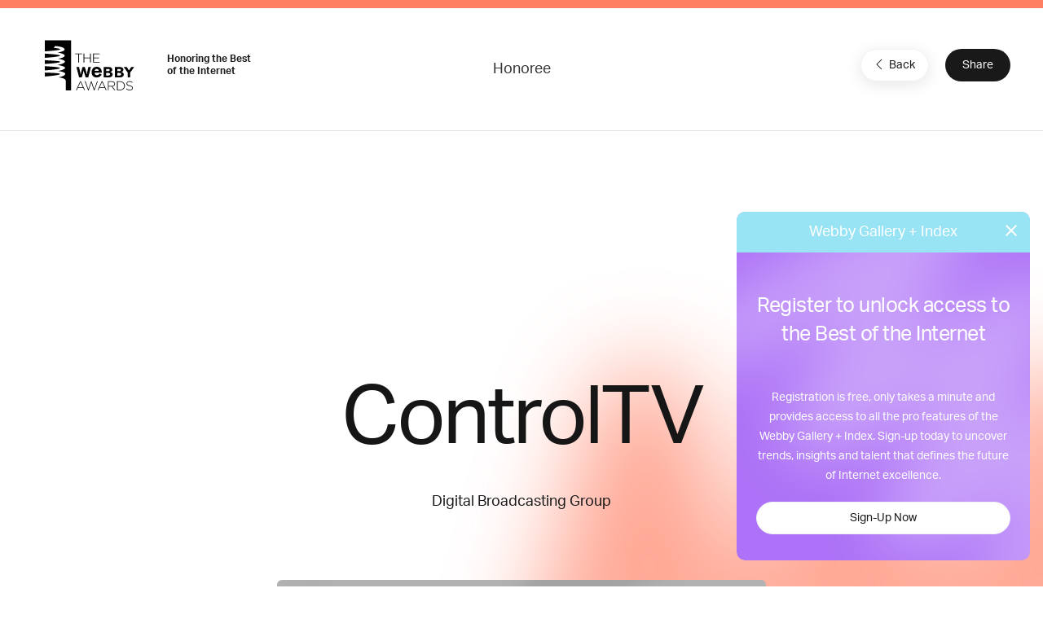

--- FILE ---
content_type: text/html; charset=utf-8
request_url: https://www.google.com/recaptcha/api2/anchor?ar=1&k=6LcC5f8qAAAAAN7E3g2z0N_EoPq3Vri8uXzTmFiO&co=aHR0cHM6Ly93aW5uZXJzLXN0YWdpbmcud2ViYnlhd2FyZHMuY29tOjQ0Mw..&hl=en&v=PoyoqOPhxBO7pBk68S4YbpHZ&size=invisible&anchor-ms=20000&execute-ms=30000&cb=uxhowecrxriq
body_size: 48452
content:
<!DOCTYPE HTML><html dir="ltr" lang="en"><head><meta http-equiv="Content-Type" content="text/html; charset=UTF-8">
<meta http-equiv="X-UA-Compatible" content="IE=edge">
<title>reCAPTCHA</title>
<style type="text/css">
/* cyrillic-ext */
@font-face {
  font-family: 'Roboto';
  font-style: normal;
  font-weight: 400;
  font-stretch: 100%;
  src: url(//fonts.gstatic.com/s/roboto/v48/KFO7CnqEu92Fr1ME7kSn66aGLdTylUAMa3GUBHMdazTgWw.woff2) format('woff2');
  unicode-range: U+0460-052F, U+1C80-1C8A, U+20B4, U+2DE0-2DFF, U+A640-A69F, U+FE2E-FE2F;
}
/* cyrillic */
@font-face {
  font-family: 'Roboto';
  font-style: normal;
  font-weight: 400;
  font-stretch: 100%;
  src: url(//fonts.gstatic.com/s/roboto/v48/KFO7CnqEu92Fr1ME7kSn66aGLdTylUAMa3iUBHMdazTgWw.woff2) format('woff2');
  unicode-range: U+0301, U+0400-045F, U+0490-0491, U+04B0-04B1, U+2116;
}
/* greek-ext */
@font-face {
  font-family: 'Roboto';
  font-style: normal;
  font-weight: 400;
  font-stretch: 100%;
  src: url(//fonts.gstatic.com/s/roboto/v48/KFO7CnqEu92Fr1ME7kSn66aGLdTylUAMa3CUBHMdazTgWw.woff2) format('woff2');
  unicode-range: U+1F00-1FFF;
}
/* greek */
@font-face {
  font-family: 'Roboto';
  font-style: normal;
  font-weight: 400;
  font-stretch: 100%;
  src: url(//fonts.gstatic.com/s/roboto/v48/KFO7CnqEu92Fr1ME7kSn66aGLdTylUAMa3-UBHMdazTgWw.woff2) format('woff2');
  unicode-range: U+0370-0377, U+037A-037F, U+0384-038A, U+038C, U+038E-03A1, U+03A3-03FF;
}
/* math */
@font-face {
  font-family: 'Roboto';
  font-style: normal;
  font-weight: 400;
  font-stretch: 100%;
  src: url(//fonts.gstatic.com/s/roboto/v48/KFO7CnqEu92Fr1ME7kSn66aGLdTylUAMawCUBHMdazTgWw.woff2) format('woff2');
  unicode-range: U+0302-0303, U+0305, U+0307-0308, U+0310, U+0312, U+0315, U+031A, U+0326-0327, U+032C, U+032F-0330, U+0332-0333, U+0338, U+033A, U+0346, U+034D, U+0391-03A1, U+03A3-03A9, U+03B1-03C9, U+03D1, U+03D5-03D6, U+03F0-03F1, U+03F4-03F5, U+2016-2017, U+2034-2038, U+203C, U+2040, U+2043, U+2047, U+2050, U+2057, U+205F, U+2070-2071, U+2074-208E, U+2090-209C, U+20D0-20DC, U+20E1, U+20E5-20EF, U+2100-2112, U+2114-2115, U+2117-2121, U+2123-214F, U+2190, U+2192, U+2194-21AE, U+21B0-21E5, U+21F1-21F2, U+21F4-2211, U+2213-2214, U+2216-22FF, U+2308-230B, U+2310, U+2319, U+231C-2321, U+2336-237A, U+237C, U+2395, U+239B-23B7, U+23D0, U+23DC-23E1, U+2474-2475, U+25AF, U+25B3, U+25B7, U+25BD, U+25C1, U+25CA, U+25CC, U+25FB, U+266D-266F, U+27C0-27FF, U+2900-2AFF, U+2B0E-2B11, U+2B30-2B4C, U+2BFE, U+3030, U+FF5B, U+FF5D, U+1D400-1D7FF, U+1EE00-1EEFF;
}
/* symbols */
@font-face {
  font-family: 'Roboto';
  font-style: normal;
  font-weight: 400;
  font-stretch: 100%;
  src: url(//fonts.gstatic.com/s/roboto/v48/KFO7CnqEu92Fr1ME7kSn66aGLdTylUAMaxKUBHMdazTgWw.woff2) format('woff2');
  unicode-range: U+0001-000C, U+000E-001F, U+007F-009F, U+20DD-20E0, U+20E2-20E4, U+2150-218F, U+2190, U+2192, U+2194-2199, U+21AF, U+21E6-21F0, U+21F3, U+2218-2219, U+2299, U+22C4-22C6, U+2300-243F, U+2440-244A, U+2460-24FF, U+25A0-27BF, U+2800-28FF, U+2921-2922, U+2981, U+29BF, U+29EB, U+2B00-2BFF, U+4DC0-4DFF, U+FFF9-FFFB, U+10140-1018E, U+10190-1019C, U+101A0, U+101D0-101FD, U+102E0-102FB, U+10E60-10E7E, U+1D2C0-1D2D3, U+1D2E0-1D37F, U+1F000-1F0FF, U+1F100-1F1AD, U+1F1E6-1F1FF, U+1F30D-1F30F, U+1F315, U+1F31C, U+1F31E, U+1F320-1F32C, U+1F336, U+1F378, U+1F37D, U+1F382, U+1F393-1F39F, U+1F3A7-1F3A8, U+1F3AC-1F3AF, U+1F3C2, U+1F3C4-1F3C6, U+1F3CA-1F3CE, U+1F3D4-1F3E0, U+1F3ED, U+1F3F1-1F3F3, U+1F3F5-1F3F7, U+1F408, U+1F415, U+1F41F, U+1F426, U+1F43F, U+1F441-1F442, U+1F444, U+1F446-1F449, U+1F44C-1F44E, U+1F453, U+1F46A, U+1F47D, U+1F4A3, U+1F4B0, U+1F4B3, U+1F4B9, U+1F4BB, U+1F4BF, U+1F4C8-1F4CB, U+1F4D6, U+1F4DA, U+1F4DF, U+1F4E3-1F4E6, U+1F4EA-1F4ED, U+1F4F7, U+1F4F9-1F4FB, U+1F4FD-1F4FE, U+1F503, U+1F507-1F50B, U+1F50D, U+1F512-1F513, U+1F53E-1F54A, U+1F54F-1F5FA, U+1F610, U+1F650-1F67F, U+1F687, U+1F68D, U+1F691, U+1F694, U+1F698, U+1F6AD, U+1F6B2, U+1F6B9-1F6BA, U+1F6BC, U+1F6C6-1F6CF, U+1F6D3-1F6D7, U+1F6E0-1F6EA, U+1F6F0-1F6F3, U+1F6F7-1F6FC, U+1F700-1F7FF, U+1F800-1F80B, U+1F810-1F847, U+1F850-1F859, U+1F860-1F887, U+1F890-1F8AD, U+1F8B0-1F8BB, U+1F8C0-1F8C1, U+1F900-1F90B, U+1F93B, U+1F946, U+1F984, U+1F996, U+1F9E9, U+1FA00-1FA6F, U+1FA70-1FA7C, U+1FA80-1FA89, U+1FA8F-1FAC6, U+1FACE-1FADC, U+1FADF-1FAE9, U+1FAF0-1FAF8, U+1FB00-1FBFF;
}
/* vietnamese */
@font-face {
  font-family: 'Roboto';
  font-style: normal;
  font-weight: 400;
  font-stretch: 100%;
  src: url(//fonts.gstatic.com/s/roboto/v48/KFO7CnqEu92Fr1ME7kSn66aGLdTylUAMa3OUBHMdazTgWw.woff2) format('woff2');
  unicode-range: U+0102-0103, U+0110-0111, U+0128-0129, U+0168-0169, U+01A0-01A1, U+01AF-01B0, U+0300-0301, U+0303-0304, U+0308-0309, U+0323, U+0329, U+1EA0-1EF9, U+20AB;
}
/* latin-ext */
@font-face {
  font-family: 'Roboto';
  font-style: normal;
  font-weight: 400;
  font-stretch: 100%;
  src: url(//fonts.gstatic.com/s/roboto/v48/KFO7CnqEu92Fr1ME7kSn66aGLdTylUAMa3KUBHMdazTgWw.woff2) format('woff2');
  unicode-range: U+0100-02BA, U+02BD-02C5, U+02C7-02CC, U+02CE-02D7, U+02DD-02FF, U+0304, U+0308, U+0329, U+1D00-1DBF, U+1E00-1E9F, U+1EF2-1EFF, U+2020, U+20A0-20AB, U+20AD-20C0, U+2113, U+2C60-2C7F, U+A720-A7FF;
}
/* latin */
@font-face {
  font-family: 'Roboto';
  font-style: normal;
  font-weight: 400;
  font-stretch: 100%;
  src: url(//fonts.gstatic.com/s/roboto/v48/KFO7CnqEu92Fr1ME7kSn66aGLdTylUAMa3yUBHMdazQ.woff2) format('woff2');
  unicode-range: U+0000-00FF, U+0131, U+0152-0153, U+02BB-02BC, U+02C6, U+02DA, U+02DC, U+0304, U+0308, U+0329, U+2000-206F, U+20AC, U+2122, U+2191, U+2193, U+2212, U+2215, U+FEFF, U+FFFD;
}
/* cyrillic-ext */
@font-face {
  font-family: 'Roboto';
  font-style: normal;
  font-weight: 500;
  font-stretch: 100%;
  src: url(//fonts.gstatic.com/s/roboto/v48/KFO7CnqEu92Fr1ME7kSn66aGLdTylUAMa3GUBHMdazTgWw.woff2) format('woff2');
  unicode-range: U+0460-052F, U+1C80-1C8A, U+20B4, U+2DE0-2DFF, U+A640-A69F, U+FE2E-FE2F;
}
/* cyrillic */
@font-face {
  font-family: 'Roboto';
  font-style: normal;
  font-weight: 500;
  font-stretch: 100%;
  src: url(//fonts.gstatic.com/s/roboto/v48/KFO7CnqEu92Fr1ME7kSn66aGLdTylUAMa3iUBHMdazTgWw.woff2) format('woff2');
  unicode-range: U+0301, U+0400-045F, U+0490-0491, U+04B0-04B1, U+2116;
}
/* greek-ext */
@font-face {
  font-family: 'Roboto';
  font-style: normal;
  font-weight: 500;
  font-stretch: 100%;
  src: url(//fonts.gstatic.com/s/roboto/v48/KFO7CnqEu92Fr1ME7kSn66aGLdTylUAMa3CUBHMdazTgWw.woff2) format('woff2');
  unicode-range: U+1F00-1FFF;
}
/* greek */
@font-face {
  font-family: 'Roboto';
  font-style: normal;
  font-weight: 500;
  font-stretch: 100%;
  src: url(//fonts.gstatic.com/s/roboto/v48/KFO7CnqEu92Fr1ME7kSn66aGLdTylUAMa3-UBHMdazTgWw.woff2) format('woff2');
  unicode-range: U+0370-0377, U+037A-037F, U+0384-038A, U+038C, U+038E-03A1, U+03A3-03FF;
}
/* math */
@font-face {
  font-family: 'Roboto';
  font-style: normal;
  font-weight: 500;
  font-stretch: 100%;
  src: url(//fonts.gstatic.com/s/roboto/v48/KFO7CnqEu92Fr1ME7kSn66aGLdTylUAMawCUBHMdazTgWw.woff2) format('woff2');
  unicode-range: U+0302-0303, U+0305, U+0307-0308, U+0310, U+0312, U+0315, U+031A, U+0326-0327, U+032C, U+032F-0330, U+0332-0333, U+0338, U+033A, U+0346, U+034D, U+0391-03A1, U+03A3-03A9, U+03B1-03C9, U+03D1, U+03D5-03D6, U+03F0-03F1, U+03F4-03F5, U+2016-2017, U+2034-2038, U+203C, U+2040, U+2043, U+2047, U+2050, U+2057, U+205F, U+2070-2071, U+2074-208E, U+2090-209C, U+20D0-20DC, U+20E1, U+20E5-20EF, U+2100-2112, U+2114-2115, U+2117-2121, U+2123-214F, U+2190, U+2192, U+2194-21AE, U+21B0-21E5, U+21F1-21F2, U+21F4-2211, U+2213-2214, U+2216-22FF, U+2308-230B, U+2310, U+2319, U+231C-2321, U+2336-237A, U+237C, U+2395, U+239B-23B7, U+23D0, U+23DC-23E1, U+2474-2475, U+25AF, U+25B3, U+25B7, U+25BD, U+25C1, U+25CA, U+25CC, U+25FB, U+266D-266F, U+27C0-27FF, U+2900-2AFF, U+2B0E-2B11, U+2B30-2B4C, U+2BFE, U+3030, U+FF5B, U+FF5D, U+1D400-1D7FF, U+1EE00-1EEFF;
}
/* symbols */
@font-face {
  font-family: 'Roboto';
  font-style: normal;
  font-weight: 500;
  font-stretch: 100%;
  src: url(//fonts.gstatic.com/s/roboto/v48/KFO7CnqEu92Fr1ME7kSn66aGLdTylUAMaxKUBHMdazTgWw.woff2) format('woff2');
  unicode-range: U+0001-000C, U+000E-001F, U+007F-009F, U+20DD-20E0, U+20E2-20E4, U+2150-218F, U+2190, U+2192, U+2194-2199, U+21AF, U+21E6-21F0, U+21F3, U+2218-2219, U+2299, U+22C4-22C6, U+2300-243F, U+2440-244A, U+2460-24FF, U+25A0-27BF, U+2800-28FF, U+2921-2922, U+2981, U+29BF, U+29EB, U+2B00-2BFF, U+4DC0-4DFF, U+FFF9-FFFB, U+10140-1018E, U+10190-1019C, U+101A0, U+101D0-101FD, U+102E0-102FB, U+10E60-10E7E, U+1D2C0-1D2D3, U+1D2E0-1D37F, U+1F000-1F0FF, U+1F100-1F1AD, U+1F1E6-1F1FF, U+1F30D-1F30F, U+1F315, U+1F31C, U+1F31E, U+1F320-1F32C, U+1F336, U+1F378, U+1F37D, U+1F382, U+1F393-1F39F, U+1F3A7-1F3A8, U+1F3AC-1F3AF, U+1F3C2, U+1F3C4-1F3C6, U+1F3CA-1F3CE, U+1F3D4-1F3E0, U+1F3ED, U+1F3F1-1F3F3, U+1F3F5-1F3F7, U+1F408, U+1F415, U+1F41F, U+1F426, U+1F43F, U+1F441-1F442, U+1F444, U+1F446-1F449, U+1F44C-1F44E, U+1F453, U+1F46A, U+1F47D, U+1F4A3, U+1F4B0, U+1F4B3, U+1F4B9, U+1F4BB, U+1F4BF, U+1F4C8-1F4CB, U+1F4D6, U+1F4DA, U+1F4DF, U+1F4E3-1F4E6, U+1F4EA-1F4ED, U+1F4F7, U+1F4F9-1F4FB, U+1F4FD-1F4FE, U+1F503, U+1F507-1F50B, U+1F50D, U+1F512-1F513, U+1F53E-1F54A, U+1F54F-1F5FA, U+1F610, U+1F650-1F67F, U+1F687, U+1F68D, U+1F691, U+1F694, U+1F698, U+1F6AD, U+1F6B2, U+1F6B9-1F6BA, U+1F6BC, U+1F6C6-1F6CF, U+1F6D3-1F6D7, U+1F6E0-1F6EA, U+1F6F0-1F6F3, U+1F6F7-1F6FC, U+1F700-1F7FF, U+1F800-1F80B, U+1F810-1F847, U+1F850-1F859, U+1F860-1F887, U+1F890-1F8AD, U+1F8B0-1F8BB, U+1F8C0-1F8C1, U+1F900-1F90B, U+1F93B, U+1F946, U+1F984, U+1F996, U+1F9E9, U+1FA00-1FA6F, U+1FA70-1FA7C, U+1FA80-1FA89, U+1FA8F-1FAC6, U+1FACE-1FADC, U+1FADF-1FAE9, U+1FAF0-1FAF8, U+1FB00-1FBFF;
}
/* vietnamese */
@font-face {
  font-family: 'Roboto';
  font-style: normal;
  font-weight: 500;
  font-stretch: 100%;
  src: url(//fonts.gstatic.com/s/roboto/v48/KFO7CnqEu92Fr1ME7kSn66aGLdTylUAMa3OUBHMdazTgWw.woff2) format('woff2');
  unicode-range: U+0102-0103, U+0110-0111, U+0128-0129, U+0168-0169, U+01A0-01A1, U+01AF-01B0, U+0300-0301, U+0303-0304, U+0308-0309, U+0323, U+0329, U+1EA0-1EF9, U+20AB;
}
/* latin-ext */
@font-face {
  font-family: 'Roboto';
  font-style: normal;
  font-weight: 500;
  font-stretch: 100%;
  src: url(//fonts.gstatic.com/s/roboto/v48/KFO7CnqEu92Fr1ME7kSn66aGLdTylUAMa3KUBHMdazTgWw.woff2) format('woff2');
  unicode-range: U+0100-02BA, U+02BD-02C5, U+02C7-02CC, U+02CE-02D7, U+02DD-02FF, U+0304, U+0308, U+0329, U+1D00-1DBF, U+1E00-1E9F, U+1EF2-1EFF, U+2020, U+20A0-20AB, U+20AD-20C0, U+2113, U+2C60-2C7F, U+A720-A7FF;
}
/* latin */
@font-face {
  font-family: 'Roboto';
  font-style: normal;
  font-weight: 500;
  font-stretch: 100%;
  src: url(//fonts.gstatic.com/s/roboto/v48/KFO7CnqEu92Fr1ME7kSn66aGLdTylUAMa3yUBHMdazQ.woff2) format('woff2');
  unicode-range: U+0000-00FF, U+0131, U+0152-0153, U+02BB-02BC, U+02C6, U+02DA, U+02DC, U+0304, U+0308, U+0329, U+2000-206F, U+20AC, U+2122, U+2191, U+2193, U+2212, U+2215, U+FEFF, U+FFFD;
}
/* cyrillic-ext */
@font-face {
  font-family: 'Roboto';
  font-style: normal;
  font-weight: 900;
  font-stretch: 100%;
  src: url(//fonts.gstatic.com/s/roboto/v48/KFO7CnqEu92Fr1ME7kSn66aGLdTylUAMa3GUBHMdazTgWw.woff2) format('woff2');
  unicode-range: U+0460-052F, U+1C80-1C8A, U+20B4, U+2DE0-2DFF, U+A640-A69F, U+FE2E-FE2F;
}
/* cyrillic */
@font-face {
  font-family: 'Roboto';
  font-style: normal;
  font-weight: 900;
  font-stretch: 100%;
  src: url(//fonts.gstatic.com/s/roboto/v48/KFO7CnqEu92Fr1ME7kSn66aGLdTylUAMa3iUBHMdazTgWw.woff2) format('woff2');
  unicode-range: U+0301, U+0400-045F, U+0490-0491, U+04B0-04B1, U+2116;
}
/* greek-ext */
@font-face {
  font-family: 'Roboto';
  font-style: normal;
  font-weight: 900;
  font-stretch: 100%;
  src: url(//fonts.gstatic.com/s/roboto/v48/KFO7CnqEu92Fr1ME7kSn66aGLdTylUAMa3CUBHMdazTgWw.woff2) format('woff2');
  unicode-range: U+1F00-1FFF;
}
/* greek */
@font-face {
  font-family: 'Roboto';
  font-style: normal;
  font-weight: 900;
  font-stretch: 100%;
  src: url(//fonts.gstatic.com/s/roboto/v48/KFO7CnqEu92Fr1ME7kSn66aGLdTylUAMa3-UBHMdazTgWw.woff2) format('woff2');
  unicode-range: U+0370-0377, U+037A-037F, U+0384-038A, U+038C, U+038E-03A1, U+03A3-03FF;
}
/* math */
@font-face {
  font-family: 'Roboto';
  font-style: normal;
  font-weight: 900;
  font-stretch: 100%;
  src: url(//fonts.gstatic.com/s/roboto/v48/KFO7CnqEu92Fr1ME7kSn66aGLdTylUAMawCUBHMdazTgWw.woff2) format('woff2');
  unicode-range: U+0302-0303, U+0305, U+0307-0308, U+0310, U+0312, U+0315, U+031A, U+0326-0327, U+032C, U+032F-0330, U+0332-0333, U+0338, U+033A, U+0346, U+034D, U+0391-03A1, U+03A3-03A9, U+03B1-03C9, U+03D1, U+03D5-03D6, U+03F0-03F1, U+03F4-03F5, U+2016-2017, U+2034-2038, U+203C, U+2040, U+2043, U+2047, U+2050, U+2057, U+205F, U+2070-2071, U+2074-208E, U+2090-209C, U+20D0-20DC, U+20E1, U+20E5-20EF, U+2100-2112, U+2114-2115, U+2117-2121, U+2123-214F, U+2190, U+2192, U+2194-21AE, U+21B0-21E5, U+21F1-21F2, U+21F4-2211, U+2213-2214, U+2216-22FF, U+2308-230B, U+2310, U+2319, U+231C-2321, U+2336-237A, U+237C, U+2395, U+239B-23B7, U+23D0, U+23DC-23E1, U+2474-2475, U+25AF, U+25B3, U+25B7, U+25BD, U+25C1, U+25CA, U+25CC, U+25FB, U+266D-266F, U+27C0-27FF, U+2900-2AFF, U+2B0E-2B11, U+2B30-2B4C, U+2BFE, U+3030, U+FF5B, U+FF5D, U+1D400-1D7FF, U+1EE00-1EEFF;
}
/* symbols */
@font-face {
  font-family: 'Roboto';
  font-style: normal;
  font-weight: 900;
  font-stretch: 100%;
  src: url(//fonts.gstatic.com/s/roboto/v48/KFO7CnqEu92Fr1ME7kSn66aGLdTylUAMaxKUBHMdazTgWw.woff2) format('woff2');
  unicode-range: U+0001-000C, U+000E-001F, U+007F-009F, U+20DD-20E0, U+20E2-20E4, U+2150-218F, U+2190, U+2192, U+2194-2199, U+21AF, U+21E6-21F0, U+21F3, U+2218-2219, U+2299, U+22C4-22C6, U+2300-243F, U+2440-244A, U+2460-24FF, U+25A0-27BF, U+2800-28FF, U+2921-2922, U+2981, U+29BF, U+29EB, U+2B00-2BFF, U+4DC0-4DFF, U+FFF9-FFFB, U+10140-1018E, U+10190-1019C, U+101A0, U+101D0-101FD, U+102E0-102FB, U+10E60-10E7E, U+1D2C0-1D2D3, U+1D2E0-1D37F, U+1F000-1F0FF, U+1F100-1F1AD, U+1F1E6-1F1FF, U+1F30D-1F30F, U+1F315, U+1F31C, U+1F31E, U+1F320-1F32C, U+1F336, U+1F378, U+1F37D, U+1F382, U+1F393-1F39F, U+1F3A7-1F3A8, U+1F3AC-1F3AF, U+1F3C2, U+1F3C4-1F3C6, U+1F3CA-1F3CE, U+1F3D4-1F3E0, U+1F3ED, U+1F3F1-1F3F3, U+1F3F5-1F3F7, U+1F408, U+1F415, U+1F41F, U+1F426, U+1F43F, U+1F441-1F442, U+1F444, U+1F446-1F449, U+1F44C-1F44E, U+1F453, U+1F46A, U+1F47D, U+1F4A3, U+1F4B0, U+1F4B3, U+1F4B9, U+1F4BB, U+1F4BF, U+1F4C8-1F4CB, U+1F4D6, U+1F4DA, U+1F4DF, U+1F4E3-1F4E6, U+1F4EA-1F4ED, U+1F4F7, U+1F4F9-1F4FB, U+1F4FD-1F4FE, U+1F503, U+1F507-1F50B, U+1F50D, U+1F512-1F513, U+1F53E-1F54A, U+1F54F-1F5FA, U+1F610, U+1F650-1F67F, U+1F687, U+1F68D, U+1F691, U+1F694, U+1F698, U+1F6AD, U+1F6B2, U+1F6B9-1F6BA, U+1F6BC, U+1F6C6-1F6CF, U+1F6D3-1F6D7, U+1F6E0-1F6EA, U+1F6F0-1F6F3, U+1F6F7-1F6FC, U+1F700-1F7FF, U+1F800-1F80B, U+1F810-1F847, U+1F850-1F859, U+1F860-1F887, U+1F890-1F8AD, U+1F8B0-1F8BB, U+1F8C0-1F8C1, U+1F900-1F90B, U+1F93B, U+1F946, U+1F984, U+1F996, U+1F9E9, U+1FA00-1FA6F, U+1FA70-1FA7C, U+1FA80-1FA89, U+1FA8F-1FAC6, U+1FACE-1FADC, U+1FADF-1FAE9, U+1FAF0-1FAF8, U+1FB00-1FBFF;
}
/* vietnamese */
@font-face {
  font-family: 'Roboto';
  font-style: normal;
  font-weight: 900;
  font-stretch: 100%;
  src: url(//fonts.gstatic.com/s/roboto/v48/KFO7CnqEu92Fr1ME7kSn66aGLdTylUAMa3OUBHMdazTgWw.woff2) format('woff2');
  unicode-range: U+0102-0103, U+0110-0111, U+0128-0129, U+0168-0169, U+01A0-01A1, U+01AF-01B0, U+0300-0301, U+0303-0304, U+0308-0309, U+0323, U+0329, U+1EA0-1EF9, U+20AB;
}
/* latin-ext */
@font-face {
  font-family: 'Roboto';
  font-style: normal;
  font-weight: 900;
  font-stretch: 100%;
  src: url(//fonts.gstatic.com/s/roboto/v48/KFO7CnqEu92Fr1ME7kSn66aGLdTylUAMa3KUBHMdazTgWw.woff2) format('woff2');
  unicode-range: U+0100-02BA, U+02BD-02C5, U+02C7-02CC, U+02CE-02D7, U+02DD-02FF, U+0304, U+0308, U+0329, U+1D00-1DBF, U+1E00-1E9F, U+1EF2-1EFF, U+2020, U+20A0-20AB, U+20AD-20C0, U+2113, U+2C60-2C7F, U+A720-A7FF;
}
/* latin */
@font-face {
  font-family: 'Roboto';
  font-style: normal;
  font-weight: 900;
  font-stretch: 100%;
  src: url(//fonts.gstatic.com/s/roboto/v48/KFO7CnqEu92Fr1ME7kSn66aGLdTylUAMa3yUBHMdazQ.woff2) format('woff2');
  unicode-range: U+0000-00FF, U+0131, U+0152-0153, U+02BB-02BC, U+02C6, U+02DA, U+02DC, U+0304, U+0308, U+0329, U+2000-206F, U+20AC, U+2122, U+2191, U+2193, U+2212, U+2215, U+FEFF, U+FFFD;
}

</style>
<link rel="stylesheet" type="text/css" href="https://www.gstatic.com/recaptcha/releases/PoyoqOPhxBO7pBk68S4YbpHZ/styles__ltr.css">
<script nonce="nycZtnLFzQ80sV0NegEyLg" type="text/javascript">window['__recaptcha_api'] = 'https://www.google.com/recaptcha/api2/';</script>
<script type="text/javascript" src="https://www.gstatic.com/recaptcha/releases/PoyoqOPhxBO7pBk68S4YbpHZ/recaptcha__en.js" nonce="nycZtnLFzQ80sV0NegEyLg">
      
    </script></head>
<body><div id="rc-anchor-alert" class="rc-anchor-alert"></div>
<input type="hidden" id="recaptcha-token" value="[base64]">
<script type="text/javascript" nonce="nycZtnLFzQ80sV0NegEyLg">
      recaptcha.anchor.Main.init("[\x22ainput\x22,[\x22bgdata\x22,\x22\x22,\[base64]/[base64]/[base64]/[base64]/[base64]/[base64]/KGcoTywyNTMsTy5PKSxVRyhPLEMpKTpnKE8sMjUzLEMpLE8pKSxsKSksTykpfSxieT1mdW5jdGlvbihDLE8sdSxsKXtmb3IobD0odT1SKEMpLDApO08+MDtPLS0pbD1sPDw4fFooQyk7ZyhDLHUsbCl9LFVHPWZ1bmN0aW9uKEMsTyl7Qy5pLmxlbmd0aD4xMDQ/[base64]/[base64]/[base64]/[base64]/[base64]/[base64]/[base64]\\u003d\x22,\[base64]\\u003d\\u003d\x22,\x22woYVPzk/w7VAYMKhw5RcwpHCpMKuGVvCscKOWisUw7ciw61nYzPCvMO3MEPDuQsGCDwKUhIYwqx8WjTDuSnDqcKhMjh3BMKKFsKSwrVcShbDgErCumI/w5MvUHLDlMO/woTDrgrDr8OKccOaw609Gh5vKh3Dqj1CwrfDnsOEGzfDscKfLARBB8OAw7HDjcKIw6/[base64]/a8K1w5FIwoELRHTCkmzCs1Ylwplsw7/[base64]/CscO+w71TZMK8RmLCoT3DjjnCvMKRCwZvScOjw4PCsBPCoMOxwpDDmX9DdnHCkMO3w5DCr8OvwpTChTtYwofDr8OxwrNDw5wTw54FJ1E9w4rDrcK0GQ7CgMOGRj3DgFTDksOjAl5zwokJwr5fw4duw7/DhQsFw7YaIcOLw74qwrPDrj1uTcOnwpbDu8OsAcOvaARWX2wXTC7Cj8OvcMO3CMO6w40vdMOgPsOlecKIG8KdwpTCsTDDgQV8ZQbCt8KWWiDDmsOlw5bCqMOFUhDDusOpfAxcRl/DrVBZwqbCl8K+dcOUfsOMw73DpzDCunBVw57Ds8KoLBLDskcqUCLCjUovJCJHTXbCh2Zrwp4Owok+dRVQwpZtacKZUcK1AMOrwpnCqsKpwovCikzCohtHw457wqk1OyHCt3zChmUDOMOWw6sUSHPCqsObTcKjKMK1GcOtM8OYw7HDnljCmWXDij5HMcKSSsO/[base64]/CpsOSwpVlw4VQFB/Dj1NRwrhWw6FbGSrCsgYKLsOGYD8zcAvDvsKEwrTCu1nClcKRw4tsLMKcFMK8wqQ8w5vDv8KpcsKiw6QKwpwww6xlLlLDrA8ZwpZKw791wrHCsMOIdMOgw4/CkxM9wrEkf8O4BnfCnhJUw4soPFlEw4nCqEFwUMK8ZMO3W8KxS8KpdVnCtCjDu8OHWcKkfgvDq1jCi8KzUcORw7JOG8KkdMKdwp3CmMKiwoxBS8Okw7rDkAHDh8K4wq/Dh8K2Z2gVNF/[base64]/[base64]/CsMKQw5M/[base64]/CgMK3wr7DucO7dsKwLxtHL1gQwpoGecOlJkDDnsKbwrl2w7HCmk5GwqrCosK/[base64]/AwQCQSxtSHHCrMKpK8KgFgDDv8KSd8OcdVZfw4HClsKFSMOPWTvDtMOew70jDsK6w7Mnw4E4WTFsLMK+Jm3CiznCkMOlLcOweSnCnsO+woZ7wpk/[base64]/CknLDmTAaWcOvS3jChX8vwrgUIETCowXCq1PCqUvDtcOewqTDncOkw5PCvH3DtirDkcODwoJyB8Kew5AZw6nCmU1qw4Z6IC/DmXzDnMOUwqENKzvCpS/DtMOHVGDDtQsGF0cyw5QZB8KHw7vClsOqZ8OYADRFUlw/wp5Fw4DCkMONHXJmd8Kdw7w9w49cfWgFNnzDv8KObx4RcTbDn8Onw5/Dn1bCpsOjXw1EHCrCqcOaMT7CmcOYw5LClizDtzEiVMOxw5FTw6LCvSRiwo7Do00rAcO1w5Rzw41ow7Q5OcK6bcOEKsOTZMO+woYawrhpw6UTX8OnEMOjFsKLw6LCtMK1wpDDshsKw7jDnmwmX8K0bcKZe8KgfcOHKGVfdcOMw5LDj8OFwo/CscKWZ2hqXsKSGVdNwrvDtMKBwqPCgsOyG8OoSzJ8FlULUXgBZ8KbFMOKwp/CkMKAwrZWwo7Ct8O+w51gYsORdMOKcMOQw503w4HCjcK5wrrCsMK/wqYLHBDCrFbChcOBUSfCucKgw5PDkjbDpxbClsKlwp9bG8OaesOEw7PCgQPDhBBUwqHDmsKeT8O1w7nDh8Ofw7tbEcO5w4vCusOiCMKvwr5+YsKJVi/DhcKjw6DChDkAw4vCtMKFY1vDnVDDkcK7w71Gw6omFMKPw7B0VMO1Y1HCqMOxHTPCnlbDgg9rSsOddG/Do07DrRvCvX7ChVLCjGEBb8KPV8K8wqHDuMKqw4fDrFzDgAvCjArCmMKTw6soHjnDlzTCpwXCiMKRRcKrw7d3w5gIfsKWL19fw40FdV5tw7DCtMOEGsORKDbDiTbCr8KSwqjDji5QwoHDlTDDmwQnXiTDh2lyQiHCq8OuA8O/wpkxw5UWwqIaZR4CLE3DkcK4w5XCllp/w5HCqgfDuRnCocKjw5lIOm8ofMOLw4TDncKtScOkw5YQwqwrw5t3MMKFwplDw58+wqtGLMOLOT9/[base64]/FzjDjVzDu8KPw4sIwqzCh1BVwpXDjMKEOsKNPndxfmsPw71jc8KjwqbDsXpaJ8KWwp4uwq54MmjCrXdGdiYdMDHCtlVEfHrDtRDDk0Ruw6rDv0Quw57CksK+c3sQw6DCqcK4w4AQw6pjw7RudcO4wqXCsRrDhEXDv1JDw6/DtHvDicK4wodOwqcwXMKnwrHCl8ONwohjw51Zw4PDnxXCuQRxQinCvcOgw7PCusK7G8Oow6/CpXjDrcK0TMKfHW0Pw7HCt8OLJ1xwXcKiWx8gwpkYwrUZwqIffsOqM3PDssKBw7xFFcKSZmYjw7QKw4bCiSVjRcOENkzCqsKjNGPCkcOVNyBQwrEVw6EQZcOow63CpcOoOcOWcCkcwqzDnsOfw7sCN8KVwrI+w6/DqQZbBsOBaQLDssOrbyjCl23Dr37CicK3wpHCi8KYIhLCiMO9CRk7wq5/BhB3wqIcEFzDnAbDqBU8BsOJWMKTw6bDnEvDq8OJw43DoXDDlFzDlXXCkMKxw7NOw6wfAkcXeMKVwo3CqiDCocOQwo7CjRN4JGB7ZTvDrk17w4TDlgt7w4xIGQfCpMOyw6nChsOTEGbDuwbClMKzOMOKEV05wqrDkMOYw5/CrF0wXsOcCcOQwoDCgnPCpCHCtkrChjzCnQhCCcOqN1ElGwwzw4lbWcONwrQ/YcKKMA0kSTHDsF3CgMOhNznCsVdCA8KQdkrDu8O9dmDDu8OdEsOHbgx9w7DDisOWJhPCvsO7LGHDm1kqw4F2wqVxw4cywqcwwp0LZ2jDsVnCvcONIAEMYy3CnMK7w6oTF0fDrsO+bjjDqi/ChMKucMKkL8KwFsOMw59KwqXCokfCggnDhjkiw7XDtMKMUhl0w5JwZ8O9UcOPw7wvOsOgO01pYGxfwqs3EAnCo3rCucKsWknDp8OjwrDDq8KfbRdUwqjCnsO6w6PCtAjCojM2bB51P8OuJcOfMsO5WsKRwpwCwqbCvMKuH8KwQF7Dimotw60/FsKCw5/DusKLwoxzwq1lHi3ClXbCnXnDkzbCtVxXw5sWXjETDSZ9w6odBcKEwpDDqx7CscOsODnCmwrDu1DCvw9gMUccGWoKw5BWUMKnLMOIwp1QK37DsMOkw7vCkUbCvsO4Y1gSAS7CusKywqwVw6BswonDqWlWdsKkFsKAUEfCtTASwpDDlMK0wrEKwrkAXMOsw4l/w6cPwrM0Z8K5w5PDpsKHAMKqKVnCkGtXwovCi0PDpMK5w5ZKPMOaw5bDghRoPgfDpyo8TmvDm34ww6nCosObw6l8XRcMJsOqwqjDgcOWTMKsw5lIwoE7esOUwooTVMKoJGcXDF5lwqPCv8OLwq/CmsOwG0Erw60HfMKTcyjCoGrCg8K+wrsmLHgawrthw753OMOrGcOVw7RhXlxgQx/CvMOLBsOge8KpGsOYw7c5woUpwqHCi8KHw5RJPVDCv8K6w704JWTCtcOOw4LCl8Kkw7JEwrtMBnvDpQ3CsiTCisODw6LCtA8YbsKlwozDvWFQLC7CrBAqwqREE8KEXwJOaXfDnEVDw4tYwo7DqQ3DgAELwol8IWjCtFnCkcOSwrF9dHzDjMKUwqTCqsOlw5YgWsO/dRzDmMOMEQ9kw7wYTBpsXMKeAMKXX0XDtjRpcjbDqXVSw4oLI3TCicKgCMOWwo7DknDCjcOtw5/CnsOrOx0Fwr3CncKvwpdMwr10JcKSGMOxZMOXw4BuwrHDiB7CtsOPFBfCuTfCncKnfEXDh8OsXMOQw4nCp8O1wrcxwqFbPF3DucO8MigQwo7DiVTCvkTDsVowHQ9awrvDoQovHmLDmG7DosOCbB1mw7d3ORA/VMKvXsOmIFXCvCLDkMOYw6J8wo1gaQNEw6YCwr/CiCnCizwEP8KQeiIFwrEWQsKUEcO9w4/CnCpMw7dhw6fChAzCvDLDsMKyDR3CixfCr1YQw4EtQHLDh8OVwrxxJcKQw5/CiUXCpgjDnxRxWMKKQsONKcKUHh4pWHBgwqF3wqHDgD1wOcOOwqnCs8Kew4FKCcOXL8KOwrM3w783U8KMwqbCh1XDrADCtcKHYi/CmcOOI8Kxwq/Cu3QJF2PDvCnCv8OOw69zOcOJbcKEwppHw7l8Y3nCgsO4AsKhLSBZw6DCvmlFw6Nxd2fChTFfw6Rhw6hNw5gTb2DCrSjCtcOZw5PClsOswrnCpmnChcOPwq4ew5pjw6RwJsK3ZsORZcKXeD/CksOQw5DDkBnCqcKmwoQmwpTCqHDDp8KKwonDm8Olwq/[base64]/Dtx9RwoZowpJlw51WJT8ww77DmMKlTDjDujcwwqHCpCJwUcKjw6PCvMKsw7pNw65YdMO9BFvCs2vDjGA1MsKhwq5Swp3DgTl6w69tVsKwwqbCocKXKi7DiV9jwrzCs2lgwohpQkTDvHnCtcK0w7XCpTzCni7DgyFQVMKaw4nCn8KNw5XDnQQYw4fCo8KOSybCj8Kmw6/CosOBTyggwqTCrycXEVkNw5zDq8O2wqLCqllEAnvDk0rDh8KDKcK7M0Ygw5XDlcKzLMKqwrV4wqlQwqzCkhHCkkMaZgbDkcKAYsKpw78zw5XDoGXDnVgyw5PCo2HDpsKOKEUQJQxeW3/DjHFlwqvDiGjCqcOZw7rDtiTDt8O4ZcKtwp/[base64]/[base64]/CtsOSw5fChR3DpsONwrXCv1QJaSTClcO2wqBLdcO1w7lYwrfCvjFVw6xTT3QwOcKYwoYOwonDpMKuwo9FLMKqY8OjKsKvGnwcw4gnw5rDj8OKw4/CiR3Cr2xBO1Myw4vDjhcHw4QIC8KrwpNYdMO6DxVbYFULU8K5woHClS0lN8KUwoBfVcOQHcKwwoPDnWcKw7HCqMKBwq9rw5UHdcOywpfCl1HCmcOKwqPDhMOWdMKkfBHDsRXCuDXDtMKvwrzCl8Klw4F1wq0zw67Dk2DCvsOsworCnFHDrsKMK0Yawr8/w4dvYcK2wqAKb8KVw6/[base64]/woEVKsOBw4YGw5kISMK0woYlIMO4Xl5AF8O4LMK4TkRawoYcw6fCrcKxwphhworDuS3DgSQRd0nCm2LDlcOnw4tsw5vDnTnCr20jwpzCoMOew7XCuRALwpPDpGPCiMOnTMKyw4fDq8KwwonDvWYawqpiwpXCosOSGsKdwp/[base64]/CpBolPkDDmw/[base64]/Dr0LCusO4wqsXw7l9wpTCosOGRcO9VDTCs8KmwoMdw6xiw71Jw4sVw4s0wrJvw7YAKXN3w6coBUgIdyzCr3gTw7XDk8Klw4DCp8KEDsO4dsOww7cQwo0+c3rCkWM2LHxZw5fDjAsZw4HDiMKyw7gSZC5Gwp3CjcKwEUHCgcKxWsKgIC/DhFE6HTTDjcOZY2x+QsKXb2XDk8Kld8KFZwjCr2Aqw5/[base64]/DhGgYwprDhS4kXcKawoAFwpTClQDCq2J3SiERwqHDj8KZw7FIwrk3w6/[base64]/CiHfDj2DDkcKdw7fDgMKGwrl6CcKEAjhOO2JWIVrCoF3CtHTDim7DlXwnNsK5AcODwqXChAfDgUXDicKfTyfDiMKsfMOawpTDm8OiSsK5TsKwwocfYhp2w5fCiVzCqsK+wqPCiRnCnCXDuxFbwrLCrcKqwqtKfMKkw5/[base64]/CkMOwZDZCw6zDp8KtKjkfBMObNwsAwpJNw5BxOcKWw67Cng8jwoAuKQPDsD3Dk8O+w6IFIcOHTsODwpEraQ/DpMKJwqTDlcKfwr/[base64]/CucKhWCPCoBtyXMKawrjDi8OPwrw+w4hDUMObw7QMK8O0FMK5woTDijpSwpjDv8OUDMK6w59oBn4twpR0w6/Dt8O0wrjDpw3CtMOjZj/Dg8OuwonDoUQKw45Iwr1xZMKfw7YkwoHCixQceiFnwq/DklXCjXpCwrJ+wqHDicK3EcK+wooJw5d4a8Ohw4tPwoUcwpjDpWvCl8Kpw7xXCSVsw6R2HgLCkXPDglAdBgR9w5RhNkJ9woceDsO7QMKNwobDkkfDlMKDw4HDs8K2wqRkWi/CrgJHwpEOecO6wo/Cv1d5PzvCgcKWJsOGECYXw5zCm23Cq2p6woFBw67CucOSRzFVNFBUM8OGXsKhRcK6w43CmsOjwpcawqghQEvCjsOfPygDwrfDt8KJTxo0RMK+LEPCoHMqwrIENMOUw44mwpdSESZENh4Aw4oICMKdw63CtHsReRvCjcKkSE/ChcOkw44QKBRwBE/DjWjCi8KNw6jDocKxJsKlw68zw6DCmcK1IsOAccO3Jhluw6xYCcOHwrd3w57CiVLCisKeFMKQwqnCv03DoW7ChsKmeFxlwrEcaSTCqw3ChDDCqsKeNgZVwoLDvGHCu8O0w7nDu8KzcBYhRsKawozCgXLCssKACU8FwqMew57Ds2XDnD5/IsOlw6/[base64]/DosKEJ8O+w4fCq8KYw59dw7URYE0RDj41QgzCiBMzJ8O/w73ClAh+JgvDqyE8XcO2w5/[base64]/[base64]/XsOPcEtAHsKSMRLCtMOSQMOEesOrIXjCvArCl8OjeBQ5FCgzwothZmk2wqvChlLCnGLDqxXCrS1WOMO6K158w4pfwrXDg8KVwpHDhMOrSDlmw6/DvStdwo8LRTBwfRDCvDPDhFPCisONwowYw5rDlsOcw6FGBhY/[base64]/w6/[base64]/DmyIqRsK2wp8dw6RXw4Bbwrt+wqnCg2p7AMKnLMOvwqw3wrTDhsO3IsKTNiDDgMK1w7zCkMKuw7EsHMOfw4/DlRIZR8K1wrEgVG1Lc8OTwrBMEDVzwpc7wodcwoPDpMKLw4hnw7Rew6jCsQxsesKbw5PCkMKNw5HDsQvCgMKvNxY4w5clFMKjw6FXcl7Cn1fCs0UDwqPDnR/[base64]/MwfCrsOWw79Nw6HDpsOtwoHDmj9nZMK1HsKXwpLCpcKDGTfCskBFw6/[base64]/DpsOVw71hGUzDrgLDvMODwprCoHoXSj0Gwr9WFMOOw6J/fMKjwrxCwrNJSsOsMAtKwo7DtcKFDMOiw65HOQPChBrDlg3CuHAgQBHCtEPDqcOKa2s3w45+w4vCoEZwZT4BSMOdLCbCnMOdUsOOwpRwfsOsw4srw7vDiMKSw4EQw6sVw5E3esKew7EQKF/DmAkDwpFsw7XCp8KFHh0wD8OuATnCklfCrSY5OzlJw4Mkw5/CmhfDqXTDl1x4worCtnjCgmdBwowSwo7Cpy3ClsKYw5U4BmZKMsOMw4nCqcKRwrTDl8OZwpzCiG4ra8K7wr5+w4nDj8KNAE04wonClFIvR8Kdw7/Cn8OkN8O4w6oVCMOKXMOyNzR/w4IrX8OpwoXDk1TCvcOeSGc9SCZGw5PCu04KwqfDvT8Lf8KqwpxuUcOMw6TDkEvDt8OhwqjDuHxqKmzDi8K5MVPDpVBXAR/[base64]/YRLCgl/CucKGw49/wpRrw6ZHf0UABxdpwrrCox/DsyZrTToRwpAtfQUaHsO/Cn5Xw68JAy4bw7R1UMKAfMKubj/CjE/CjMKIw6/[base64]/DkSh6w6VNw5LCii1pTMOIwq3DgcOTAcK0woLDvsKKccOIwpDCtWt9b3cefgLCocOpw4NTMMK+LVlUw7HDuT/CoAjDqQ5cNsKDw7w1ZcKYwoIbw6zDscOQF2DDrsKsYUfDom7Cn8OyP8OBw47Cg0UXwo7CssOSw5fDmsKVwo7ChV1iNsO/PQp6w77CsMOnwrnDrMOKwqfDqcKJwpU0w4NMScKUw5TCshsvSH17w4l6VMOFw4PCosKIwql5wq3Dr8KTXMOwwoPDtcO8f3jDm8Kewro9w4oFw75hfFY8wrpxIVtwJcKzSX/Ds1YPAnkVw7rDqsOtUcOJfMO4w60cw4hMw6DCk8Kjwq/Ds8KsChHDvnrDiyVSVTnClMOFwpEXZj1Sw5PCrn99w7fCg8O+MsO9w7UlwolZwpRowrlvwoLDtE/[base64]/QcK8w4PCrcKiwpXDrTnCvMO7w7DDrsOtHCwYw43CscK3wpjCgSFqw5DCgMK+w4bCoH5Tw79Mf8KZVSLCisKBw7MaXsONJVDDgmFaJRpHfcKBw4IGBwnDiGTCv3xtb21IFi/DuMOGw5/[base64]/HMK3w4V5TH8VwrPDhMKEAcOCw5QDWyLCgMO8MsK0w43CgsOqw7RnV8OOwq3CvsO/RMK7RhrDmcOxwqvClwHDkhfDr8KNwq/CvsK3d8OAwpPDlsORUSbCrWvCpHbDosKwwocdw4LDmXR/w6Fzw68PF8KawpjDsBbDpsKkOsKgFhlHDsKyRhLCgsOiOBdMI8K9AMK3w5dGwrvCnBxaQcOqw7YvNRfDtsKyw5LDhMKWwpFSw4vCkWAYRcK9w5NNcRbDrMKdSsKXwpjCr8OBcsO1MsKbwoFhEE5xwpjCtiAbS8Olwq/[base64]/w49kSn/DgmVLIU5wQFHDmQXDlsOVwrwLwrfCkcOCa8KRw4Umw77DmlnDqSHDqTc2YHphIsO+PUREwobCiUxAAsOCw4F8YX7Do11Ew4gVw6w3Iz3CsAktw5nClsKLwq9zVcKjw6sWbBHDpAZ5A3Rywq7CtsK4YHEQw4/Dt8O2wrXCmcO5T8Khw7/DhMOUw79Ww4DCv8OUw6kawoDCu8Ovw57Dgj5fw6jCvjnDrsKSdmDCmwfCgTzCrCdaKcKQIlnDnw51w41Gw755w4/DjkMJwqRwwqjDgsKRw6VBwprCusK/[base64]/[base64]/DhiZXG0hFLsOGwoZlamIEZTRiw4l6wqMBCHx3IsKtwphTwpIUb3x7FnhYKTzCncOuKTsrwp3CrMOrC8KwBh7DowrCrBg2SgfDusKoXMKUTMOwwrzDi2bDqAtlw5XDkQjCpMKzwo80VMO+w59fwrs7wpnDg8Onwq3Do8K/O8OzEQ4LFcKtJ3sjTcK5w73DshjDj8OOw67CrsKRVR/[base64]/[base64]/[base64]/DsiYRw4bCvMK6wrMVw7zDvmbCi8OawozCn8KdwrILQTrCuExfdcOuRcKvd8KRYMO3QMOow4dPABTDmMKvfMOEWjBoDsOPw58Vw6LChMKvwroww6TDsMOkw63CiUJzVyB7SykUPDDDn8Oww77CmMOaUQFgJhjCiMK/BGRMw4FWSEwXw6JjcS9MasKhw4TCrScfXcOET8O/X8KWw5EKw63Dghhcw7TCtcOjccKnC8KZOMOiwpIEHzHCgGvCrsKTRsKRFRrDg2kINiRdwrZzw6jDsMKTwrpkC8OMwq1Vw6XCtjATwqHCpyLDlcO5OSUYwoJWIlFCwqjCg3rDo8KxJ8KKVDIof8Oawr/CtizCuMKpZMKjwqvCvFDDgFYHJMKpZkzClcKuw4M6w7zDunPDqhV6w6VXUjPDlsK3EMO5wp3DpnRTBgF6QsKcVsKwLTbCmcKeQMKuw6x3BMKPwqpMTMK3wqw3AlfDk8Oww7TCh8OBw7J9VSNCw5rDgGpqCk/CuTh5wrdXwrnCv29cwqJzF3xCwqRnwrrDg8Ojw67DvSUywrV3PMKmw4AIK8KEwr/Co8KqR8Kiw7UuWHsLw4DDosO1WzrDj8Kww65xw6DDunInwrBvMMO/[base64]/DsMOsXMK7LMKkVcOPHSvCsyzDvhhMwq7ChhYBF3nDvcKRKsK3w7p8wogyXcONwobDqcKaSQ3CuSlRw7LDuDnDhnsLwqRAwqXChlA4dhoTw7fDomhDwrTDm8Kiw6Mswrwiw47CmsKGXwwxSCbDg3BYWMOBe8OlQ07Dj8O3UgQlw5XCgcOCw5/CpFXDo8OdUW4awqFBwr3CkRfDkMOSw4bDvcK7wrzCsMOowqkoUcONGkFgwpwoT0Bsw5wUwr/CosOYw4tICMKQUsO+HsKwP2LCp27CgDcNw4jCksOtQAQ6BTnDiCQAMFrCtcKLXU/DnhnDnXvCmn4EwoRCRCjCmcODScKZw7LCnsK2w4PDiWF6MsKObTnDrcO/w5/DjDfCmizCo8OQQsKWbcKtw7QGwqHCmzVOJGpfw4lFwotiBkhlW3p+w5AKw415w7/DvWAiK3HCt8Kpw4p3w7xAw6PCjMKewo7DncKeZ8OAcUVaw5dFwocQwq8Owp0pwoDDg2jCrEzCvcOkw4ZfalJOwq/Du8K+UMOZBl0Dw6EMYVkJVsOkbhcEdsOXIMO7wpLDocKKXXvCkMKkXFFIelBvw5/ChB3DjlzDnHwkUMKgXgnClEB6WsK5F8OGP8Ohw6HDhsKuN24YwrjClcOBw49TVjN7ZEPCs2Nfw47CisKNXV/DlSZHUxHCplrDvsOdYgpiGAvDkB9Zwq8Mw53CvsKewo7CvX3CvsKDUcOiwqfCjR4Rw6zCo0rCuAMwTgnCohErwrYIQMKtw6MuwopRwrY7w79iw75STcKww6IWw7fDsjAlVQbCusKBAcOSfMOBw5I3BsO7fQnChV1ywpnCiirDv2BJwrQ8w4MAXx8ZNV/DpwrCmcKLGMOQRUTDrcKQw6d+ISdrw6bCnMKpdiHDqjt7w7fDscK2w4TClMO1ZcKBeklXWhRTwrAyw6FCw7R9w5XCpG7DtQrDnRBRwpzDvmsHwplvYVkAw6bClC/DnsKjIQgML2jDh0HCncKKEgnCh8O3woUVHRBRw68EWcKMA8K3wopYw7I0UMOBR8K/wrpGwpjCoE/ChsKAwogPTsKtwq9mXWvDs0haZcOAfMKGVcOVZcK6NE7DowvCjHHDgGbCsTjDpMOPwqtUwpBMw5XDmsKXw63Dl3l0w69NBMOTw5LDvMKPwqXCvU0lWMKIf8Kew4EkfgfDkcOCw5UKUcKYD8OvFnTCl8O4w5ZVCBFEQDTCtSTDhMKyHjLDtltQw67ChTrDtz/[base64]/CgDvDimoowp4LL8OgwqbDm8Ofw4jCicOUGH3Dm38ew4fDrMOHBcOBw6tXw5rDmFzChw/DqUHDnUMVDcOKUCrDrxVDw6zCkFYcwrhpw4UTKxjCg8O+D8KMS8KwWMOMR8KwTcOdUgBZJMKcd8OYSGNgw5bCgivConTCgHvCrWPDnEVIw7wseMO8EH0vwr3Djy1hKGjCqx0QwpHDiS/DosOsw6TDoWxQw4XChQwGw57CqcOmwojCtcKKJHjDg8KuKhNdwrQbwqFbwqLDgELCsjnDtnFSQsKvwohQQMKnwrZzYGbDt8KROgxyd8KOwo3Dt17CvCE9U3lYw4vCr8OlasOAw5k3wrtQwp1Bw5dnbMOmw4TDrMOxCg/[base64]/[base64]/DvsK2axfDiMO1wo3DusKOw6oVYS8ow4sLC8OSNcOeQ2rDosKgwo/[base64]/CucKSw5jCkD/DhcKRMsOFw4EWbGHCrsKrVQgmwrtvw5DCgsKzwr7DgsO2a8KnwphcbifDtcO+TsO6fMO6a8OFwq7CmC/CgcKmw6jCvwtJN0gdw6JAVVXCn8KrDlJxMFd9w4Bhw5jCgMO6LBPCn8OZEmfDgcOfw43CnGjCrcK2bsKlScK4wrZ/w5Qqw5DDsi7CvHXCoMOSw7prbTVZJ8KXwqzDv1rDtcKGGjPCu1krwpvCoMOrwqMywpjCkMO0wo/[base64]/CpMKUwp3DiCtuYMKaOD3ChXDDuhXDlxvDhjjDj8KKw5rDtSBbwqwsDsOCwo/CoE7Cm8OifcOGw67Dlyg+TmbDlsODwqnDs0kROlzDqcOSSsKAw7hlwqTDksKtXlPCqGHDpzjCvsK8wqDDo0NpVcOMaMOuHcKDwrJ/wrTCvjrDoMOOw4QiKsKPbcK6Y8KMfsKUw490w5pewrpeQMOkwq3Dq8KGwolQwqrDosOww6dWwqMtwpcjw6rDr11RwoQ2wrvDtsOVwrnClDTCjW/DpQrDuzHDmMONw4PDuMObwpNrFS40CB1FZE/CrwLDi8Olw7XCqsKse8KPwqlEOxnCr04wZxXDn1xiS8OnP8KFJzPCjlTDrgjClGjDmETCuMO7ViUsw4nDs8KsETrCjMOQbcOTwq4iwrHDv8OOw47CicOIw5XCssOgMMKyC17DksKHFSgQw6fDmD7Ci8KiEcKbwodVwpHDt8Oxw7kiw7PDlm8KYcOEw5ILBX4/TEAsSnA0VcOTw4R7egbDpkrCngUiPFTCmsO+w5xoSnh3wpIHQEhNLw1mw612w40twrE3wrjCpg3DlxbChUnCpSbDgmloFj5EVSXCnSpWQcO+wrfDkz/[base64]/[base64]/Do3p5w4sJJw/[base64]/FXFnwovCqcOOwrTCnjB3X8OIw4HCnQ5DwoDDhsKBw7/DhcOXwrLDlsOlP8OHw4/[base64]/w43DnMKsCzNHwps7wqBldcKeecOSRsKtcTRoXMKVbzTDi8O7dsKGUEJ+wr/DmcOBw67DncK5OE5fw6ssKEbDqGLCqcKIUMKKw7DChhDDscKVwrZLwqAMw79Dwpx5wrPCvApHwp4cTwYnwp7CrcKuwqDCosK5woXChMOZw6cYRzgxa8KIw705c1BoPiZbc3LDjMKqwq0xIcKpwoURbMKYf2zCvAPCscKFwpvDuRwlw6bCoEtyOsKPw5vDpwU/PcOvQG7DqMK5wqPDqsKlG8OHdcOdwrvCrADCrgdbGGPDosK5VMOzwqfCmF/Dq8Onw75Iw4/CvRfDv1bDvsOfLMO+w5MPJ8OEw4DCnMKKw5dHwqvCuljClggyUz0sSH8FPcKWcGXCrHjDsMORwqfDhMO2wrsDw6/DtCZzwqVAwpbDvMKQLjsRHsKvVMOmRsKXwp3CjsOAwqHCuV/DkBc/[base64]/[base64]/DgsK0w55CdMKsw4pNU8OWBcKZMATCsMOgMMKpacOXwrpMQcKuwrvDo3U8wrBLDz0VGsOxXRTCvkEsN8OkQcOqw4bDoTLCkGrDvWA4w7/CkWY/[base64]/w4psGMO6w5g9wp7DllrConcqIcOsw4Biwp5VGsKfwoTDlAzDjRLCkMOVw5vDjCVXHGZqwpHDhSEqw7vCux/CqVXCtGl+wr0FQ8ORw4dlwoYHw6R+JsO6w4vChsK/w654enjDjcOaBSUsAcKlZ8K/Ml7CssKgMsKzUHNqc8OLGnzCoMOrwoHDlcO0cnXDp8Kuw5fCg8KWAQxmwo/CrVXCs1Qdw7kwGMKNw70TwocoZcOPwpLCsgLDkgIBwrTDsMKADBXClsO2w6USecKZRRrDoXTDh8OGw4vDoBLCjMKodCrCgWfDtBt/L8KTw6stwrEJw7gxw5hfwrYWPk5uPAFvfcO4wr/[base64]/[base64]/[base64]/DucKmwo43PsOHwrDCtcKMYkvCvx7DpcO8VcKbwpQDwrHCvMO9wrLCg8KzQcOcwrTCnTAmTsOIwoLCnMOYK0rDt1YrM8OoP3BIw6LDiMOSd1vDuWgBfMOhwr1fSVJKIyfDvcK/w6lbfsOFAX3CqHDDv8Kww5IdwqEvwpnDqQrDqksEwqbCvMK0wqhrEsKJdcOJWyjCtMK5elUKwoNFf2cxThPCjcKdwpQ0SWRZEMO1wp3CjlfDjcKtw6Jmw5F7wqTDksKKH0cte8OUBw7ChhPCgsOXw6R6N2LCvsK/E3PDvMKvw79Mw6Njw5UDHC3DscODL8KMWcKkXUlXwq7Dnm95NTfCjFx9GMO6DBFywrbCrcK0LHPDpsK2AsKow4vCnsOXMcOAwok/wqrDtMKmCMOpw5TClcONXcK+LwHCgxrCmVAcbsK4w5nDjcO3w7VOw7A1A8K1wotCFDrCgwBqccO/PcKcWzFIw7stcMK8W8KwwqzCmMKwwqFbUGfCrMKgwqrCrD3DgA3CqsOsFsKBw7/Dk2vDgDnDjFPCm35jwqYWTsKlw7vCiMO/woIUwqnDu8O9QV1qw7hfWsONWU50wqkmw4/DuHtCUHTCjDrCmMKKwrlLd8Oww4EUw7Q+wpvDgcKLJyxpwrHCmzEIVcOyF8K+HsOcwoDCiXYnZsKewo7CrsOqAmNXw7DDkcO8wqJobMOnw4/CnX80TGPDuTDDgcODw4wdw4LDl8ObwofDph3DvmPCnhLDosOrwoJnw4JUY8K7wq0VSgI/XsK0O2RHeMO3wopAw4fDvxbDu2bDgS/DvMKlwo/Dv1XDsMKkwr/DiWfDqsOQwoTChSUiw7YYw6N0w4EsUE4nIsOUw5V8wrLDpsOKwpHDkcOzeHDCo8Oofy8cAsKuf8O9DcKywp14TcKRw44tUgbDucK9woTCoUNqw5bDoiTDjB7CixoXO1RMwpbCr1vCqMKFWcOpwrZfDcKoHcO5wpjCgmVSUUwfJsKlw68rwpl6wrx/w5rDhRHCmcOsw7Now7LCtURWw7E3c8KMG1TCpsKvw73DoRHDhMKLwr7CuVF3woU6wosbwqQow4w9LcKDGm3DhxvCv8OOACLCvMKvwrbDvcO+P18Jw7PDpBZTGHPDlnzCvWckwoRwwqnDlsOyAQFAwpw4Y8KGA0rDonZYKMKKwq/[base64]/w4DDun3CuVIrwprCvMOiw7LDiRfDtMOCN2U4SMKywrnDuAJgwrHDu8KHwobCtsOcSRTCiF8ZIDlpKRTDulzDimLCj39lwqNOw63Cv8OBGVw3w4LDjsOVw6MdY3zDq8KCfcO0ZsOiGcKAwrF1UkIgw4tzw63DgB/[base64]/dcOOACLDj8OpwosuwobDgDjDuXjDl8Krw5VXw61WGMKSwobDoMOWD8K4dcO0wq3Dk3Y2w4xRDgxKwqk+wrEAwq47Rgs0wo3CszY4acKMwopjw6XDjgTCsQlQdGHDiXPClcOOwrZHwoXChw3DnMO8wqLDkcOARiZrwpPCqsO/D8OYw4fDmjTCvHLCkcKgw4/DmcK7DUnDskrCilXDhMKCHMOyfVxjQlsWwqzCvApPwr7DhMOTecOPw4/Ds0o9w7VZbMOnwp4AJjR4ACzCgF/Cml4wGMOgw6ljRsORwoAwdA3Cv1Qjw6PDisKJOMKHe8KLCcOBwp3CncKnwrQTwpZoY8KsfUjDqBBZwqLDnmzDtFYowp8eNsOUw4x5wr3DmMK5wpB/[base64]/ClcK3KcOpX3HCjAzDsAbChUDCmQPDoV9owqlKwqzCpsOnw7smw7YgM8ONVD1Yw5vDt8OTwqXDvW1Sw5sfw4fCiMO1w4J0WnbClMKPW8O0w6kgwqzCqcKWEMO1H1tkwqc9FFYxw6LDmlbDtjjCh8K0wqwaK2XCrMKkB8O/[base64]/UMKgwp0VIycUwqUMZsKLwodHWT7ChmLDrsOCw64RFsKddsOLw4HCiMK4wqlkJMKRZMKyasKIw6JHRMOuClorUsK7bxrDr8OmwrZFLcO+YT3CgsKUw5vDiMKBwrw7TEJUVCYlw5/DoCA1w65CQX/DunjDj8KxH8KDw5/DkVwYUU/CrSfClHTDrsOVD8KUw7rDuWLCpC7DvcKLb149N8OQJsKgWUo3EwVewqbCunBRw5TCvsONwpIYw6fDusORw44WU3cQLMKPw53DthAjMsO8WXYIeAhcw7pWLMOJwo7DkB9POU8wLcOGw71Twp4Uw5LDg8OgwqUbF8OrcsKNRh/Dk8OzwoF2I8K4dR9ZTsONdiDDqDlMw6gEJcKuKcO8wpFxezYIQcKtCBXDtTgiBA7ChFvCqD5ySMOiwqXCqMKXazt0wog7wr1bw65KWzUUwq0Dwq/CvyPDosK0M1BoCsONOzMzwo84dmAMFSo9WB0jNsOlSsOERMOYHwvCkg3DsTFrwoASEBEuwqrDqsKlw4rDjMKvVCrDsxdow6p+woZofcKASnXCrFcLTsOVGsOZw57CpcKDWF0fO8ORGH15w5/CmkUyfURQfx4MXhQ7b8KFLcKOwqMJLMKSA8OhAsKxLsOZEMOoIcKiNMKBw70EwoQqEsObw5tJT1xDElAiYMKCPDwUFQ55w5/Dp8Opw7k7w705w5UhwqtENgdMSEXDiMK/w4AnQSDDsMORR8Okw47CjMOuBMKQehXDtGHCkSUPwoHCsMOfagfCgMObIMK2w5AtwqrDlg8SwpF2bHtOwoLCumzDscOlIcOWwovDv8OfwoPCtjfDnsKESsOewp0qw6/DrMKuw4/DisK8W8O/RGt4EsKVOzvCtTPDs8KIa8OjwoDDjsK/MBEXw5zDksOHwrddw6HDuDzCiMOQw6/Dr8KXw4PCi8ONwp0tQB8aDFrCqzIxwrsfw41CCkMDJFrDl8KGw4vCk27DrcOvMSDDhjrCv8KRcMKDVGjDksOeNMOfw79pFnggOMKnwpYvw7/CkBsrwr/[base64]/CrSlSwpMmVcODdsO1CGrDgkw1McOZwqfCtTjCh8OuWcOySVArJVIsw6t9DCrDrXgfwoPClEDCjXgLJQ/CnB/CmsKZw6Mywp/[base64]\\u003d\x22],null,[\x22conf\x22,null,\x226LcC5f8qAAAAAN7E3g2z0N_EoPq3Vri8uXzTmFiO\x22,0,null,null,null,1,[21,125,63,73,95,87,41,43,42,83,102,105,109,121],[1017145,188],0,null,null,null,null,0,null,0,null,700,1,null,0,\[base64]/76lBhnEnQkZnOKMAhmv8xEZ\x22,0,0,null,null,1,null,0,0,null,null,null,0],\x22https://winners-staging.webbyawards.com:443\x22,null,[3,1,1],null,null,null,1,3600,[\x22https://www.google.com/intl/en/policies/privacy/\x22,\x22https://www.google.com/intl/en/policies/terms/\x22],\x22HDrw8B2329qUJD99QL/+MoLY8yMX3LwGhA4LxWGtjvE\\u003d\x22,1,0,null,1,1769072859677,0,0,[232,54,193,199,94],null,[207,139,2,121,64],\x22RC-AGYuOf8nBRcxag\x22,null,null,null,null,null,\x220dAFcWeA5ZMLJoStajt1JboQiUlepfSABn8fG6ptoLPf7Ip-d53X0cs4I2fJ-x1dUU9yNvCQJ2plI_bdF6zXIgERDXe4-3Fq26lw\x22,1769155659516]");
    </script></body></html>